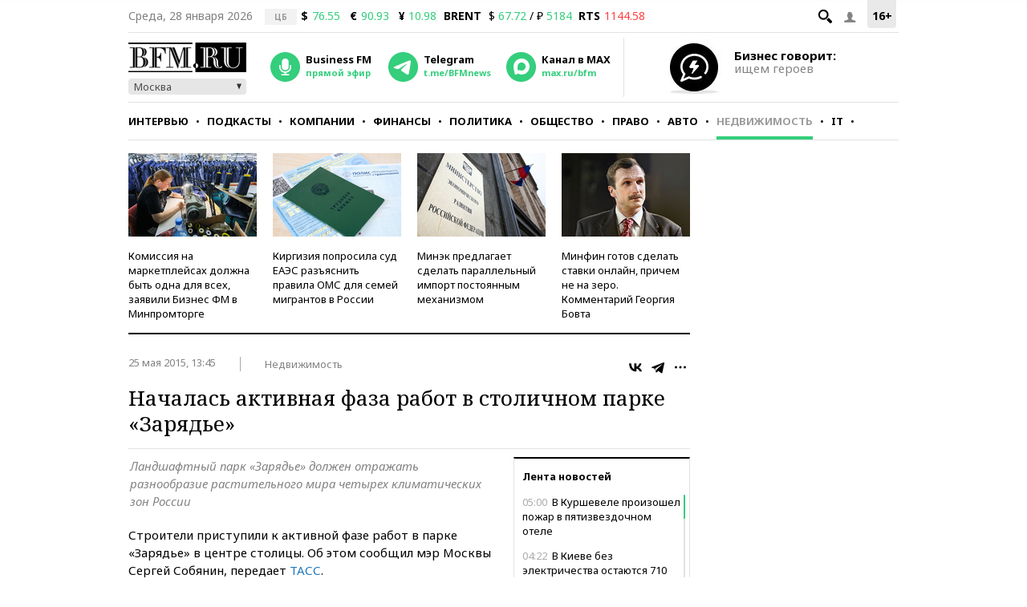

--- FILE ---
content_type: application/javascript;charset=utf-8
request_url: https://smi2.ru/data/js/94197.js
body_size: 3075
content:
function _jsload(src){var sc=document.createElement("script");sc.type="text/javascript";sc.async=true;sc.src=src;var s=document.getElementsByTagName("script")[0];s.parentNode.insertBefore(sc,s);};(function(){document.getElementById("unit_94197").innerHTML="<style>@import url('https://fonts.googleapis.com/css2?family=Noto+Sans:wght@500;700&display=swap'); .unit-94197 { width: 100%; } /* pics + text */ .container-94197-default { margin: 20px 0; font-family: 'Noto Sans', sans-serif; } .container-94197-default .container-94197__header { margin-bottom: 18px; height: 18px; overflow: hidden; text-align: left; position: relative; } .container-94197-default .container-94197__header-text { font-family: 'Noto Sans', sans-serif; font-size: 12px; line-height: 18px; font-weight: bold; color: #848484; text-transform: uppercase; } .container-94197-default .container-94197__header-logo { display: inline-block; vertical-align: top; height: 18px; width: auto; position: absolute; top: 0; right: 0; } .container-94197-default .list-container { font-size: 0; margin: 0 -5px; display: -webkit-box; display: -ms-flexbox; display: flex; -ms-flex-wrap: wrap; flex-wrap: wrap; } .container-94197-default .list-container-item { display: inline-block; vertical-align: top; width: 25%; -webkit-box-sizing: border-box; box-sizing: border-box; margin-bottom: 15px; padding: 0 5px; } .container-94197-default .list-container-item>div { height: 100%; -webkit-box-shadow: 0 2px 14px rgb(0, 0, 0, 0.08); box-shadow: 0 2px 14px rgb(0, 0, 0, 0.08); } .container-94197-default .container-94197__link { display: block; margin: 0; padding: 0; text-decoration: none; overflow: hidden; position: relative; height: 100%; } .container-94197-default .container-94197__img-wrap { width: 100%; height: 0; padding-top: 140px; position: relative; margin-bottom: 10px; } .container-94197-default .container-94197__img { display: block; border: none; position: absolute; top: 0px; left: 0px; right: 0px; bottom: 0px; background-repeat: no-repeat; background-position: center center; background-size: cover; } .container-94197-default .container-94197__text { display: -webkit-box; display: -ms-flexbox; display: flex; -webkit-box-orient: vertical; -webkit-box-direction: normal; -ms-flex-direction: column; flex-direction: column; -webkit-box-pack: justify; -ms-flex-pack: justify; justify-content: space-between; height: calc(100% - 150px); } .container-94197-default .container-94197__title { font-size: 14px; line-height: 18px; font-weight: 500; color: #000; text-align: left; word-wrap: break-word; overflow: hidden; padding: 0 10px; margin-bottom: 10px; } .container-94197-default .container-94197__title:hover { color: #1f77bb; } .container-94197-default .container-94197__domain { font-size: 12px; color: #acacac; padding: 0 10px; margin-bottom: 10px; display: none; } @media (max-width: 767px) { .container-94197-default .list-container-item { width: 33.3333%; } .container-94197-default .list-container-item:nth-child(7), .container-94197-default .list-container-item:nth-child(8) { display: none; } } @media (max-width: 479px) { .container-94197-default .list-container-item { width: 50%; } .container-94197-default .list-container-item:nth-child(7), .container-94197-default .list-container-item:nth-child(8) { display: inline-block; } } /* mobile digit + text */ .container-94197-mobile-1 { margin: 20px 0; } .container-94197-mobile-1 .container-94197__header { margin-bottom: 15px; max-height: 20px; overflow: hidden; text-align: left; } .container-94197-mobile-1 .container-94197__header-logo { display: inline-block; vertical-align: top; height: 20px !important; width: auto !important; } .container-94197-mobile-1 .list-container { font-size: 0; } .container-94197-mobile-1 .list-container-item { display: inline-block; vertical-align: top; width: 100%; -webkit-box-sizing: border-box; box-sizing: border-box; margin-bottom: 15px; counter-increment: step-counter; } .container-94197-mobile-1 .list-container-item::before { content: counter(step-counter); display: block; font-family: Arial, sans-serif; font-size: 18px; line-height: 25px; font-weight: 700; color: #292929; text-align: center; width: 24px; height: 24px; float: left; margin-right: 15px; background-color: #ebebeb; border-radius: 4px; } .container-94197-mobile-1 .container-94197__link { display: block; margin: 0; padding: 0; text-decoration: none; overflow: hidden; } .container-94197-mobile-1 .container-94197__title { /* font-family: Arial, sans-serif; */ font-size: 16px; line-height: 1.4; font-weight: 700; color: #000; text-align: left; word-wrap: break-word; overflow: hidden; } .container-94197-mobile-1 .container-94197__title:hover { /* text-decoration: underline; */ /* color: #000; */ } /* mobile fire + text */ .container-94197-mobile-2 { padding: 20px; margin: 20px 0; border-radius: 10px; background-color: #F7F9FB; } .container-94197-mobile-2 .container-94197__header { margin-bottom: 15px; text-align: right; } .container-94197-mobile-2 .container-94197__header-text { display: inline-block; font-size: 16px; line-height: 22px; color: #EB3423; } .container-94197-mobile-2 .container-94197__header-text::before { content: '\\26A1'; display: inline-block; vertical-align: top; float: left; margin-right: 5px; } .container-94197-mobile-2 .container-94197__header-logo { display: inline-block; vertical-align: top; height: 22px !important; width: auto; } .container-94197-mobile-2 .list-container { font-size: 0; display: -webkit-box !important; display: -ms-flexbox !important; display: flex !important; -webkit-box-orient: vertical !important; -webkit-box-direction: normal !important; -ms-flex-direction: column !important; flex-direction: column !important; } .container-94197-mobile-2 .list-container-item { display: inline-block; vertical-align: top; width: 100%; -webkit-box-sizing: border-box; box-sizing: border-box; margin-bottom: 15px; } .container-94197-mobile-2 .list-container-item:last-child { margin-bottom: 0; } .container-94197-mobile-2 .container-94197__link { display: block; margin: 0; padding: 0; text-decoration: none; overflow: hidden; } .container-94197-mobile-2 .container-94197__img { display: block; border: none; width: 100%; margin-bottom: 5px; display: none; } .container-94197-mobile-2 .container-94197__title { font-size: 16px; line-height: 1.4; font-weight: bold; color: #000; text-align: left; word-wrap: break-word; overflow: hidden; } .container-94197-mobile-2 .container-94197__title:hover { /* text-decoration: underline; */ /* color: #000; */ } .container-94197-mobile-2 .container-94197__title::before { content: '\\01F525'; display: inline-block; vertical-align: top; float: left; margin-right: 5px; } /* mobile zap + text */ .container-94197-mobile-3 { margin: 20px 0; } .container-94197-mobile-3 .container-94197__header { margin-bottom: 15px; height: 20px; overflow: hidden; text-align: left; position: relative; } .container-94197-mobile-3 .container-94197__header-logo { display: inline-block; vertical-align: top; height: 20px !important; width: auto !important; } .container-94197-mobile-3 .list-container { font-size: 0; display: -webkit-box; display: -ms-flexbox; display: flex; -ms-flex-wrap: wrap; flex-wrap: wrap; } .container-94197-mobile-3 .list-container-item { display: inline-block; vertical-align: top; width: 100%; -webkit-box-sizing: border-box; box-sizing: border-box; margin-bottom: 15px; } .container-94197-mobile-3 .list-container-item>div { /* height: 100%; border-radius: 10px; overflow: hidden; */ } .container-94197-mobile-3 .container-94197__link { display: block; margin: 0; padding: 0; text-decoration: none; overflow: hidden; } .container-94197-mobile-3 .container-94197__img-wrap { width: 100%; height: 0; padding-top: 65%; position: relative; display: none; } .container-94197-mobile-3 .container-94197__img { display: block; border: none; position: absolute; top: 0px; left: 0px; right: 0px; bottom: 0px; background-repeat: no-repeat; background-position: center center; background-size: cover; } .container-94197-mobile-3 .container-94197__title { font-size: 16px; line-height: 1.4; font-weight: bold; color: #000; text-align: left; word-wrap: break-word; overflow: hidden; } .container-94197-mobile-3 .container-94197__title:hover { /* color: #595959; */ } .container-94197-mobile-3 .container-94197__title::before { content: ''; display: inline-block; vertical-align: top; width: 20px; height: 20px; margin-right: 4px; background-size: cover; background-position: center; background-repeat: no-repeat; background-image: url('//static.smi2.net/static/blocks/img/emoji/zap.svg'); }</style>";var cb=function(){var clickTracking = "";/* определение мобильных устройств */ function isMobile() { if (navigator.userAgent.match(/(iPhone|iPod|iPad|Android|playbook|silk|BlackBerry|BB10|Windows Phone|Tizen|Bada|webOS|IEMobile|Opera Mini|Symbian|HTC_|Fennec|WP7|WP8)/i)) { return true; } return false; } var parent_element = JsAPI.Dom.getElement("unit_94197"); parent_element.removeAttribute('id'); var a = parent_element.querySelector('a'); if (a) parent_element.removeChild(a); var container = JsAPI.Dom.createDom('div', 'container-94197'); JsAPI.Dom.appendChild(parent_element, container); var opt_fields = JsAPI.Dao.NewsField.IMAGE | JsAPI.Dao.NewsField.TITLE | JsAPI.Dao.NewsField.DOMAIN; function picturesAndText(block_id) { var header = JsAPI.Dom.createDom('div', 'container-94197__header', [ JsAPI.Dom.createDom('div', 'container-94197__header-text', 'Новости партнеров'), JsAPI.Dom.createDom('a', { 'class': 'container-94197__header-logo-link', 'href': 'https://smi2.ru/', 'target': '_blank', 'rel': 'noopener noreferrer nofollow' }, JsAPI.Dom.createDom('img', { 'class': 'container-94197__header-logo', 'src': '//static.smi2.net/static/logo/smi2.svg', 'alt': 'СМИ2' })) ]); JsAPI.Dom.appendChild(container, header); var item_content_renderer = function(parent, model, index) { JsAPI.Dom.appendChild(parent, JsAPI.Dom.createDom('div', undefined, [ JsAPI.Dom.createDom('a', { 'class': 'container-94197__link', 'href': model['url'], 'target': '_blank', 'rel': 'noopener noreferrer nofollow' }, [ JsAPI.Dom.createDom('div', 'container-94197__img-wrap', JsAPI.Dom.createDom('div', { 'class': 'container-94197__img', 'style': 'background-image: url(' + model['image'] + ')' })), JsAPI.Dom.createDom('div', 'container-94197__text', [ JsAPI.Dom.createDom('div', 'container-94197__title', model['title']), JsAPI.Dom.createDom('div', 'container-94197__domain', model['domain']) ]) ]) ])); }; JsAPI.Ui.ListBlock({ 'page_size': 8, 'max_page_count': 1, 'parent_element': container, 'properties': undefined, 'item_content_renderer': item_content_renderer, 'block_id': block_id, 'fields': opt_fields }, function(block) {}, function(reason) {}); } function digitText(block_id) { var header = JsAPI.Dom.createDom('div', 'container-94197__header', [ JsAPI.Dom.createDom('a', { 'class': 'container-94197__header-logo-link', 'href': 'https://smi2.ru/', 'target': '_blank', 'rel': 'noopener noreferrer nofollow' }, JsAPI.Dom.createDom('img', { 'class': 'container-94197__header-logo', 'src': '//static.smi2.net/static/logo/smi2.svg', 'alt': 'СМИ2' })) ]); JsAPI.Dom.appendChild(container, header); var item_content_renderer = function(parent, model, index) { JsAPI.Dom.appendChild(parent, JsAPI.Dom.createDom('div', undefined, [ JsAPI.Dom.createDom('a', { 'class': 'container-94197__link', 'href': model['url'], 'target': '_blank', 'rel': 'noopener noreferrer nofollow' }, [ JsAPI.Dom.createDom('div', 'container-94197__title', model['title']) ]) ])); }; JsAPI.Ui.ListBlock({ 'page_size': 10, 'max_page_count': 1, 'parent_element': container, 'properties': undefined, 'item_content_renderer': item_content_renderer, 'block_id': block_id, 'fields': opt_fields }, function(block) {}, function(reason) {}); } function fireText(block_id) { var header = JsAPI.Dom.createDom('div', 'container-94197__header', [ JsAPI.Dom.createDom('span', 'container-94197__header-text', 'Читают сегодня') ]); JsAPI.Dom.appendChild(container, header); var item_content_renderer = function(parent, model, index) { JsAPI.Dom.appendChild(parent, JsAPI.Dom.createDom('div', undefined, [ JsAPI.Dom.createDom('a', { 'class': 'container-94197__link', 'href': model['url'], 'target': '_blank', 'rel': 'noopener noreferrer nofollow' }, [ JsAPI.Dom.createDom('div', 'container-94197__img-wrap', JsAPI.Dom.createDom('img', { 'class': 'container-94197__img', 'src': model['image'] })), JsAPI.Dom.createDom('div', 'container-94197__title', model['title']) ]) ])); }; JsAPI.Ui.ListBlock({ 'page_size': 10, 'max_page_count': 1, 'parent_element': container, 'properties': undefined, 'item_content_renderer': item_content_renderer, 'block_id': block_id, 'fields': opt_fields }, function(block) {}, function(reason) {}); } function zapText(block_id) { var header = JsAPI.Dom.createDom('div', 'container-94197__header', [ JsAPI.Dom.createDom('a', { 'class': 'container-94197__header-logo-link', 'href': 'https://smi2.ru/', 'target': '_blank', 'rel': 'noopener noreferrer nofollow' }, JsAPI.Dom.createDom('img', { 'class': 'container-94197__header-logo', 'src': '//static.smi2.net/static/logo/smi2.svg', 'alt': 'СМИ2' })) ]); JsAPI.Dom.appendChild(container, header); var item_content_renderer = function(parent, model, index) { JsAPI.Dom.appendChild(parent, JsAPI.Dom.createDom('div', undefined, [ JsAPI.Dom.createDom('a', { 'class': 'container-94197__link', 'href': model['url'], 'target': '_blank', 'rel': 'noopener noreferrer nofollow' }, [ JsAPI.Dom.createDom('div', 'container-94197__img-wrap', JsAPI.Dom.createDom('div', { 'class': 'container-94197__img', 'style': 'background-image: url(' + model['image'] + ')' })), JsAPI.Dom.createDom('div', 'container-94197__title', model['title']) ]) ])); }; JsAPI.Ui.ListBlock({ 'page_size': 10, 'max_page_count': 1, 'parent_element': container, 'properties': undefined, 'item_content_renderer': item_content_renderer, 'block_id': block_id, 'fields': opt_fields }, function(block) {}, function(reason) {}); } var random = Math.random(); if (isMobile()) { if (random < 0.25) { container.classList.add('container-94197-mobile-1'); digitText(104621); } else if (random >= 0.25 && random < 0.5) { container.classList.add('container-94197-mobile-2'); fireText(104622); } else if (random >= 0.5 && random < 0.75) { container.classList.add('container-94197-mobile-3'); zapText(104623); } else { container.classList.add('container-94197-default'); picturesAndText(104620); } } else { container.classList.add('container-94197-default'); picturesAndText(94197); }};if(!window.jsapi){window.jsapi=[];_jsload("//static.smi2.net/static/jsapi/jsapi.v5.25.25.ru_RU.js");}window.jsapi.push(cb);}());/* StatMedia */(function(w,d,c){(w[c]=w[c]||[]).push(function(){try{w.statmedia33858=new StatMedia({"id":33858,"user_id":null,"user_datetime":1769568275981,"session_id":null,"gen_datetime":1769568275983});}catch(e){}});if(!window.__statmedia){var p=d.createElement('script');p.type='text/javascript';p.async=true;p.src='https://cdnjs.smi2.ru/sm.js';var s=d.getElementsByTagName('script')[0];s.parentNode.insertBefore(p,s);}})(window,document,'__statmedia_callbacks');/* /StatMedia */

--- FILE ---
content_type: application/javascript
request_url: https://smi2.ru/counter/settings?payload=CMKIAhiNnPSTwDM6JDEzNzE2Y2NhLWQ2M2UtNGU0Ni1hMGM1LWIxYjU4N2ZiZjg0MQ&cb=_callbacks____0mkxf9hi1
body_size: 1522
content:
_callbacks____0mkxf9hi1("[base64]");